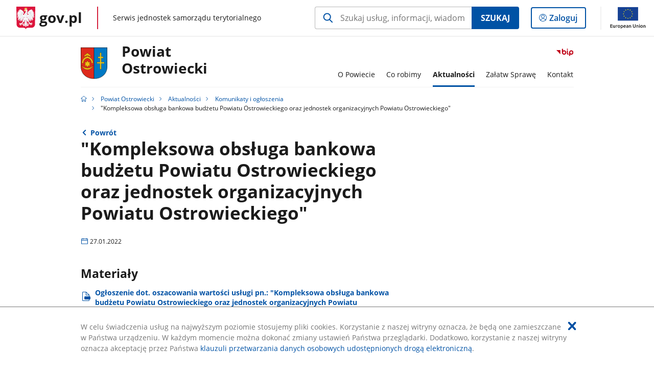

--- FILE ---
content_type: text/html;charset=UTF-8
request_url: https://samorzad.gov.pl/web/powiat-ostrowiecki/kompleksowa-obsluga-bankowa-budzetu-powiatu-ostrowieckiego-oraz-jednostek-organizacyjnych-powiatu-ostrowieckiego
body_size: 4545
content:
<!DOCTYPE html>
<html lang="pl-PL" class="no-js ">
<head>
<title>&quot;Kompleksowa obsługa bankowa budżetu Powiatu Ostrowieckiego oraz jednostek organizacyjnych Powiatu Ostrowieckiego&quot; - Powiat Ostrowiecki - Portal gov.pl</title>
<meta charset="utf-8"/>
<meta content="initial-scale=1.0, width=device-width" name="viewport">
<meta property="govpl:site_published" content="true"/>
<meta name="msvalidate.01" content="D55ECD200B1844DB56EFBA4DA551CF8D"/>
<meta property="og:site_name" content="Powiat Ostrowiecki"/>
<meta property="og:url" content="https://www.gov.pl/web/powiat-ostrowiecki/kompleksowa-obsluga-bankowa-budzetu-powiatu-ostrowieckiego-oraz-jednostek-organizacyjnych-powiatu-ostrowieckiego"/>
<meta property="og:title"
content="&quot;Kompleksowa obsługa bankowa budżetu Powiatu Ostrowieckiego oraz jednostek organizacyjnych Powiatu Ostrowieckiego&quot; - Powiat Ostrowiecki - Portal gov.pl"/>
<meta property="og:type" content="website"/>
<meta property="og:image" content="https://samorzad.gov.pl/img/fb_share_ogp.jpg"/>
<meta property="og:description" content=""/>
<meta name="twitter:description" content=""/>
<meta name="twitter:image" content="https://samorzad.gov.pl/img/fb_share_ogp.jpg"/>
<meta name="twitter:card" content="summary_large_image">
<meta name="twitter:title"
content="&quot;Kompleksowa obsługa bankowa budżetu Powiatu Ostrowieckiego oraz jednostek organizacyjnych Powiatu Ostrowieckiego&quot; - Powiat Ostrowiecki - Portal gov.pl"/>
<meta property="govpl:site_hash" content="db2e5203-b15f-7749-5cbc-89156355a3d4"/>
<meta property="govpl:site_path" content="/web/powiat-ostrowiecki"/>
<meta property="govpl:active_menu_item" content=""/>
<meta property="govpl:search_scope" content="powiat-ostrowiecki"/>
<link rel="icon" type="image/png" href="/img/icons/favicon-16x16.png"
sizes="16x16">
<link rel="icon" type="image/png" href="/img/icons/favicon-32x32.png"
sizes="32x32">
<link rel="icon" type="image/png" href="/img/icons/favicon-96x96.png"
sizes="96x96">
<link rel="stylesheet" type="text/css" href="/fonts/font-awesome.min.css">
<link rel="stylesheet" type="text/css" href="/css/vendors/jquery-ui-1.12.1-smoothness.min.css">
<link rel="stylesheet" type="text/css" href="/css/vendors/modaal.min.css">
<link rel="stylesheet" type="text/css" href="/css/vendors/vue-select.css">
<link rel="stylesheet" type="text/css" href="/css/govpl_template.css">
<link rel="stylesheet" type="text/css" href="/css/main-ac63e7c0b82.css">
<!--[if lt IE 9]>
<script src="/scripts/polyfills/html5shiv-3.7.3.min.js"></script>
<![endif]-->
<script src="/scripts/polyfills/modernizr-custom.js"></script>
<script src="/scripts/polyfills/polyfills.js"></script>
<script src="/scripts/vendors/jquery-3.3.1.min.js"></script>
<script src="/scripts/vendors/jquery-ui-1.12.1.min.js"></script>
<script src="/scripts/vendors/modaal.min.js"></script>
<script src="/scripts/vendors/b_util.js"></script>
<script src="/scripts/vendors/b_tab_orginal.js"></script>
<script src="/scripts/vendors/validate.min.js"></script>
<script src="/scripts/gov_context.js?locale=pl_PL"></script>
<script src="/scripts/accordion.js"></script>
<script src="/scripts/govpl.js"></script>
<script src="/scripts/bundle-929de7423f0.js"></script>
<script src="/scripts/utils.js"></script>
</head>
<body id="body"
class="">
<nav class="quick-access-nav">
<ul>
<li><a href="#main-content">Przejdź do zawartości</a></li>
<li><a href="#footer-contact">Przejdź do sekcji Kontakt</a></li>
<li><a href="#footer-links">Przejdź do sekcji stopka gov.pl</a></li>
</ul>
</nav>
<div id="cookies-info">
<div class="main-container">W celu świadczenia usług na najwyższym poziomie stosujemy pliki cookies. Korzystanie z naszej witryny oznacza, że będą one zamieszczane w Państwa urządzeniu. W każdym momencie można dokonać zmiany ustawień Państwa przeglądarki. Dodatkowo, korzystanie z naszej witryny oznacza akceptację przez Państwa <a href="https://www.gov.pl/cyfryzacja/klauzula-przetwarzania-danych-osobowych-udostepnionych-droga-elektroniczna" aria-label="Wciśnij enter, aby przejść do klauzuli przetwarzania danych osobowych udostępnionych drogą elektroniczną.">klauzuli przetwarzania danych osobowych udostępnionych drogą elektroniczną</a>.
<button aria-label="Akceptuję politykę dotycząca wykorzystania plików cookies. Zamknij pop-up."></button>
</div>
</div>
<div id="govpl"></div>
<header class="page-header">
<div class="main-container">
<div>
<div class="header-links">
<div class="icons">
<ul>
<li class="bip">
<a href="/web/powiat-ostrowiecki/mapa-strony?show-bip=true">
<span class="sr-only">Przejdź do serwisu Biuletyn Informacji Publicznej Powiat<br> Ostrowiecki </span>
<img src="/img/bip_simple.svg" class="icon" alt="Logo Biuletynu Informacji Publicznej" height="25" aria-hidden="true"/>
<img src="/img/bip_simple.svg" class="icon-hover" alt="" height="25" aria-hidden="true"/>
</a>
</li>
</ul>
</div>
</div>
<h1 class="unit-h1">
<div class="unit-h1__logo">
<img src="/photo/42ec9eff-6424-4651-a568-3776d9719dec" alt=""/>
</div>
<a href="/web/powiat-ostrowiecki">Powiat<br> Ostrowiecki </a>
</h1>
<nav id="unit-menu">
<a href="#unit-menu-list" id="unit-menu-toggle" aria-haspopup="true" aria-expanded="false">MENU<i></i></a>
<ul id="unit-menu-list">
<li id="unit-submenu-0" class="has-child">
<a href="/web/powiat-ostrowiecki/o-powiecie" aria-haspopup="true" aria-expanded="false"
>
<span class="menu-open">O Powiecie</span>
<span class="menu-back">Wstecz</span>
</a>
<ul>
<li>
<a href="/web/powiat-ostrowiecki/wladze-powiatu"
>Władze powiatu</a>
</li>
<li>
<a href="/web/powiat-ostrowiecki/Starostwo2"
>Starostwo</a>
</li>
<li>
<a href="/web/powiat-ostrowiecki/charakterystyka-powiatu"
>Charakterystyka Powiatu</a>
</li>
<li>
<a href="/web/powiat-ostrowiecki/turystyka-i-rekreacja"
>Turystyka i rekreacja</a>
</li>
<li>
<a href="/web/powiat-ostrowiecki/prawo-lokalne"
>Akty Prawa Miejscowego</a>
</li>
<li>
<a href="/web/powiat-ostrowiecki/status-prawny3"
>Status prawny</a>
</li>
<li>
<a href="/web/powiat-ostrowiecki/dokumenty-strategiczne"
>Dokumenty strategiczne</a>
</li>
<li>
<a href="/web/powiat-ostrowiecki/rejestry-i-ewidencje3"
>Rejestry i ewidencje</a>
</li>
<li>
<a href="/web/powiat-ostrowiecki/Protokoly-kontroli"
>Protokoły kontroli </a>
</li>
<li>
<a href="/web/powiat-ostrowiecki/petycje3"
>Petycje</a>
</li>
<li>
<a href="/web/powiat-ostrowiecki/Raport-o-stanie-Powiatu"
>Raport o stanie Powiatu</a>
</li>
<li>
<a href="/web/powiat-ostrowiecki/oplaty"
>Uchwały i opinie Regionalnej Izby Obrachunkowej</a>
</li>
<li>
<a href="/web/powiat-ostrowiecki/Oswiadczenia-majatkowe"
>Oświadczenia majątkowe</a>
</li>
<li>
<a href="/web/powiat-ostrowiecki/sprawozdania-2"
>Sprawozdania</a>
</li>
<li>
<a href="/web/powiat-ostrowiecki/informacje-o-udzielonych-umorzeniach-niepodatkowych"
>Informacje o udzielonych umorzeniach niepodatkowych</a>
</li>
<li>
<a href="/web/powiat-ostrowiecki/Audyt-wewnetrzny"
>Audyt wewnętrzny</a>
</li>
<li>
<a href="/web/powiat-ostrowiecki/Kontrola-zarzadcza"
>Kontrola zarządcza</a>
</li>
<li>
<a href="/web/powiat-ostrowiecki/jednostki-powiatu"
>Jednostki Powiatu</a>
</li>
<li>
<a href="/web/powiat-ostrowiecki/wybory3"
>WYBORY</a>
</li>
<li>
<a href="/web/powiat-ostrowiecki/informacja-dotyczaca-przyjmowania-obywateli-w-sprawach-skarg-i-wnioskow2"
>Informacja dotycząca przyjmowania obywateli w sprawach skarg i wniosków</a>
</li>
<li>
<a href="/web/powiat-ostrowiecki/mlodziezowa-rada-powiatu-ostrowieckiego"
>Młodzieżowa Rada Powiatu Ostrowieckiego</a>
</li>
</ul>
</li>
<li id="unit-submenu-1" class="has-child">
<a href="/web/powiat-ostrowiecki/co-robimy2" aria-haspopup="true" aria-expanded="false"
>
<span class="menu-open">Co robimy</span>
<span class="menu-back">Wstecz</span>
</a>
<ul>
<li>
<a href="/web/powiat-ostrowiecki/biuro-rzeczy-znalezionych"
>Biuro Rzeczy Znalezionych</a>
</li>
<li>
<a href="/web/powiat-ostrowiecki/ochrona-zdrowia"
>Ochrona zdrowia</a>
</li>
<li>
<a href="/web/powiat-ostrowiecki/projekty-realizowane-ze-srodkow-zewnetrznychh"
>Projekty realizowane ze środków zewnętrznych</a>
</li>
<li>
<a href="/web/powiat-ostrowiecki/zamowienia-publiczne2"
>Zamówienia publiczne</a>
</li>
<li>
<a href="/web/powiat-ostrowiecki/nabory-na-wolne-stanowiska-urzednicze"
>Nabory na wolne stanowiska urzędnicze</a>
</li>
<li>
<a href="/web/powiat-ostrowiecki/nieodplatna-pomoc-prawna5"
>Nieodpłatna pomoc prawna</a>
</li>
<li>
<a href="/web/powiat-ostrowiecki/przewozy-autobusowe"
>Przewozy autobusowe</a>
</li>
</ul>
</li>
<li id="unit-submenu-2" class="has-child">
<a href="/web/powiat-ostrowiecki/aktualnosci" aria-haspopup="true" aria-expanded="false"
class="active">
<span class="menu-open">Aktualności</span>
<span class="menu-back">Wstecz</span>
</a>
<ul>
<li>
<a href="/web/powiat-ostrowiecki/Starosta"
>Wiadomości</a>
</li>
<li>
<a href="/web/powiat-ostrowiecki/komunikaty-i-ogloszenia"
class="active">Komunikaty i ogłoszenia</a>
</li>
<li>
<a href="/web/powiat-ostrowiecki/akademia-pelna-zdrowia"
>Akademia Pełna Zdrowia</a>
</li>
<li>
<a href="/web/powiat-ostrowiecki/rekrutacja-do-szkol-ponadpodstawowych"
>Rekrutacja do szkół ponadpodstawowych</a>
</li>
<li>
<a href="/web/powiat-ostrowiecki/edukacja-kultura-sport"
>Edukacja, Kultura, Turystyka i Sport</a>
</li>
<li>
<a href="/web/powiat-ostrowiecki/rok-krzemionkowski-w-powiecie-ostrowieckim"
>Rok Krzemionkowski w Powiecie Ostrowieckim</a>
</li>
<li>
<a href="/web/powiat-ostrowiecki/zawiadomienia-geodezyjne2"
>Zawiadomienia geodezyjne</a>
</li>
<li>
<a href="/web/powiat-ostrowiecki/informacje-dla-obywateli-ukrainy"
>Informacje dla obywateli Ukrainy/Інформація для громадян України</a>
</li>
<li>
<a href="/web/powiat-ostrowiecki/zaproszenie-dla-przedsiebiorcow-do-udzialu-w-projekcie-instytut-dostepnosci--szkolenia-i-doradztwo-dla-firm"
>Zaproszenie dla Przedsiębiorców do udziału w projekcie „Instytut Dostępności – szkolenia i doradztwo dla firm”</a>
</li>
</ul>
</li>
<li id="unit-submenu-3" class="has-child">
<a href="/web/powiat-ostrowiecki/zalatw-sprawe" aria-haspopup="true" aria-expanded="false"
>
<span class="menu-open">Załatw Sprawę</span>
<span class="menu-back">Wstecz</span>
</a>
<ul>
<li>
<a href="/web/powiat-ostrowiecki/wydzial-organizacyjno---prawny"
>Wydział Organizacyjno - Prawny</a>
</li>
<li>
<a href="/web/powiat-ostrowiecki/wydzial-komunikacji4"
>Wydział Komunikacji</a>
</li>
<li>
<a href="/web/powiat-ostrowiecki/budownictwo"
>Wydział Architektury i Budownictwa</a>
</li>
<li>
<a href="/web/powiat-ostrowiecki/wydzial-finansowy5"
>Wydział Finansowy</a>
</li>
<li>
<a href="/web/powiat-ostrowiecki/wydzial-edukacji-zdrowia-i-spraw-spolecznychh"
>Wydział Edukacji, Kultury, Turystyki i Sportu</a>
</li>
<li>
<a href="/web/powiat-ostrowiecki/sprawy-z-zakresu-wydzialu-infrastruktury-i-rozwoju-powiatu"
>Wydział Inwestycji, Infrastruktury i Transportu </a>
</li>
<li>
<a href="/web/powiat-ostrowiecki/Wydzial-Ochrony-Srodowiska-Rolnictwa-Lesnictwa"
>Wydział Ochrony Środowiska, Rolnictwa i Leśnictwa</a>
</li>
<li>
<a href="/web/powiat-ostrowiecki/geodezja"
>Wydział Geodezji, Kartografii i Katastru</a>
</li>
<li>
<a href="/web/powiat-ostrowiecki/wydzial-gospodarki-mieniem"
>Wydział Gospodarki Mieniem</a>
</li>
<li>
<a href="/web/powiat-ostrowiecki/Powiatowy-Rzecznik-Konsumentoww"
>Powiatowy Rzecznik Konsumentów</a>
</li>
<li>
<a href="/web/powiat-ostrowiecki/referat-zdrowia"
>Wydział Zdrowia i Spraw Społecznych </a>
</li>
</ul>
</li>
<li id="unit-submenu-4" class="has-child">
<a href="/web/powiat-ostrowiecki/kontakt" aria-haspopup="true" aria-expanded="false"
>
<span class="menu-open">Kontakt</span>
<span class="menu-back">Wstecz</span>
</a>
<ul>
<li>
<a href="/web/powiat-ostrowiecki/podstawowe-dane-kontaktowe"
>Podstawowe dane kontaktowe</a>
</li>
<li>
<a href="/web/powiat-ostrowiecki/deklaracja-dostepnosci2"
>Deklaracja dostępności</a>
</li>
</ul>
</li>
<li id="menu-close"><button>Zamknij menu</button></li>
</ul>
</nav>
</div>
</div>
</header>
<main>
<nav class="breadcrumbs main-container" aria-label="Ścieżka okruszków"><ul>
<li><a class="home" href="https://samorzad.gov.pl/" aria-label="Strona główna gov.pl"></a></li>
<li>
<a href="/web/powiat-ostrowiecki">Powiat Ostrowiecki</a>
</li>
<li>
<a href="/web/powiat-ostrowiecki/aktualnosci">Aktualności</a>
</li>
<li>
<a href="/web/powiat-ostrowiecki/komunikaty-i-ogloszenia">Komunikaty i ogłoszenia</a>
</li>
<li>
&quot;Kompleksowa obsługa bankowa budżetu Powiatu Ostrowieckiego oraz jednostek organizacyjnych Powiatu Ostrowieckiego&quot;
</li>
</ul></nav>
<div class="main-container return-button">
<a href="/web/powiat-ostrowiecki/komunikaty-i-ogloszenia" aria-label="Powrót do strony nadrzędnej - Komunikaty i ogłoszenia">Powrót</a>
</div>
<div class="article-area main-container ">
<article class="article-area__article " id="main-content">
<h2>&quot;Kompleksowa obsługa bankowa budżetu Powiatu Ostrowieckiego oraz jednostek organizacyjnych Powiatu Ostrowieckiego&quot;</h2>
<p class="event-date">27.01.2022</p>
<div class="editor-content">
<div></div>
</div>
<h3>Materiały</h3>
<a class="file-download" href="/attachment/a3889e76-560f-4ec8-8429-30d3f582e071" target="_blank" download
aria-label="
Pobierz plik wycena.pdf
Rozmiar: 4.07MB
Format: pdf">
Ogłoszenie dot. oszacowania wartości usługi pn.: &quot;Kompleksowa obsługa bankowa budżetu Powiatu Ostrowieckiego oraz jednostek organizacyjnych Powiatu Ostrowieckiego&quot;<br/>
<span class="extension">wycena.pdf</span>
<span class="details">4.07MB</span>
</a>
</article>
</div>
<pre id="pageMetadata" class="hide">{"register":{"columns":[]}}</pre>
</main>
<footer class="footer">
<div class="main-container">
<div class="ministry-section" id="footer-contact">
<h2><span class="sr-only">stopka</span> Starostwo Powiatowe w Ostrowcu Świętokrzyskim</h2>
<div class="contact">
<div class="address-column">
<h3>ADRES</h3>
<address>
<p>ul. Iłżecka 37</p>
<p>27-400 Ostrowiec Świętokrzyski</p>
<p>NIP 661-219-82-32</p>
<p>Regon 291009449</p>
</address>
</div>
<div class="help_line-social_media-column">
<div class="help-line">
<h3>KONTAKT</h3>
<p>
Skontaktuj się z nami<br>
<a href="tel:"
aria-label="Infolinia. Numer telefonu: ">
</a>
</p>
<p>
Infolinia dla Obywatela<br>
<a href="tel:(41) 247 66 10"
aria-label="Infolinia. Numer telefonu: (41).2 4 7.6 6.1 0">
(41) 247 66 10
</a>
</p>
<p class="open-hours">Czynna w dni robocze<br>w godzinach 7:30-15:30</p>
</div>
<div class="social-media">
<h3>MEDIA SPOŁECZNOŚCIOWE:</h3>
<ul>
<li>
<a class="facebook" target="_blank"
title="Otworzy się w nowej karcie" href="https://www.facebook.com/OstrowieckiPowiat">
<span class="sr-only" lang="en">facebook</span>
</a>
</li>
</ul>
</div>
</div>
</div>
<div class="shortcuts ">
<h3 class="js-toggle-shortcuts" tabindex="0" aria-exapanded="false">Na skróty</h3>
<ul>
<li><a href="https://samorzad.gov.pl/web/powiat-ostrowiecki/deklaracja-dostepnosci">Deklaracja dostępności</a></li>
<li><a href="https://samorzad.gov.pl/web/powiat-ostrowiecki/ochrona-danych-osobowych">RODO</a></li>
</ul>
</div>
<div style="clear:both"></div>
</div>
<div id="govpl-footer"></div>
</div>
</footer>
<script src="/scripts/govpl_template.js?locale=pl_PL"></script>
<script src="/scripts/body_end.js"></script>
<script src="/scripts/register_metadata.js"></script>
<noscript>
<iframe src="https://www.googletagmanager.com/ns.html?id=GTM-P67N5GM"
height="0" width="0" style="display:none;visibility:hidden"></iframe>
</noscript>
</body>
</html>

--- FILE ---
content_type: image/svg+xml
request_url: https://www.gov.pl/img/icons/eu/eu-center-en.svg
body_size: 2537
content:
<svg id="Warstwa_1" data-name="Warstwa 1" xmlns="http://www.w3.org/2000/svg" viewBox="0 0 169.54 103.75"><defs><style>.cls-1{fill:#fff;}.cls-2{fill:#164193;}.cls-3{fill:#ffec00;}.cls-4{fill:#1d1d1b;}</style></defs><rect class="cls-1" width="169.54" height="103.75"/><rect class="cls-2" x="37.89" y="2.1" width="93.76" height="62.52"/><polygon class="cls-3" points="82.77 15.73 84.75 14.28 86.73 15.73 85.97 13.39 87.99 11.95 85.51 11.95 84.75 9.58 84 11.95 81.51 11.95 83.52 13.39 82.77 15.73"/><polygon class="cls-3" points="72.53 18.47 74.52 17.03 76.49 18.47 75.74 16.14 77.75 14.7 75.27 14.7 74.51 12.33 73.75 14.7 71.28 14.7 73.29 16.14 72.53 18.47"/><polygon class="cls-3" points="67.02 19.84 66.26 22.21 63.78 22.21 65.79 23.65 65.04 25.99 67.02 24.55 69 25.99 68.25 23.65 70.26 22.21 67.78 22.21 67.02 19.84"/><polygon class="cls-3" points="64.28 34.76 66.25 36.21 65.5 33.88 67.51 32.43 65.03 32.43 64.28 30.06 63.51 32.44 61.03 32.43 63.04 33.88 62.29 36.21 64.28 34.76"/><polygon class="cls-3" points="67.78 42.69 67.02 40.33 66.26 42.69 63.78 42.69 65.79 44.14 65.04 46.47 67.02 45.02 69 46.47 68.25 44.14 70.26 42.69 67.78 42.69"/><polygon class="cls-3" points="75.28 50.2 74.53 47.84 73.76 50.2 71.29 50.2 73.3 51.64 72.55 53.98 74.53 52.53 76.51 53.98 75.75 51.64 77.77 50.2 75.28 50.2"/><polygon class="cls-3" points="85.51 52.92 84.75 50.55 84 52.92 81.51 52.92 83.53 54.36 82.77 56.7 84.75 55.25 86.74 56.7 85.97 54.36 87.99 52.92 85.51 52.92"/><polygon class="cls-3" points="95.74 50.2 94.97 47.84 94.21 50.2 91.75 50.2 93.75 51.64 93 53.98 94.97 52.53 96.96 53.98 96.2 51.64 98.22 50.2 95.74 50.2"/><polygon class="cls-3" points="103.25 42.69 102.48 40.33 101.73 42.69 99.25 42.69 101.26 44.14 100.5 46.47 102.48 45.02 104.47 46.47 103.71 44.14 105.72 42.69 103.25 42.69"/><polygon class="cls-3" points="108.44 32.41 105.96 32.41 105.21 30.04 104.44 32.41 101.97 32.41 103.98 33.85 103.22 36.18 105.21 34.74 107.19 36.18 106.43 33.85 108.44 32.41"/><polygon class="cls-3" points="100.5 25.95 102.48 24.51 104.47 25.95 103.71 23.62 105.72 22.18 103.25 22.18 102.48 19.8 101.73 22.18 99.26 22.18 101.26 23.62 100.5 25.95"/><polygon class="cls-3" points="95 12.33 94.26 14.7 91.77 14.7 93.78 16.14 93.03 18.48 95.02 17.03 96.99 18.48 96.24 16.14 98.24 14.7 95.77 14.7 95 12.33"/><path class="cls-4" d="M3.7,97.51V81.87h10v2.42H6.55v3.85H13v2.37H6.55v4.58h7.73v2.42Z"/><path class="cls-4" d="M26,96.9c-.53.13-1.21.27-2.06.41a15.79,15.79,0,0,1-2.77.22,6.12,6.12,0,0,1-2.38-.41A3.7,3.7,0,0,1,17.21,96a4.38,4.38,0,0,1-.83-1.72,9.43,9.43,0,0,1-.25-2.2V85.46h2.73v6.18a5,5,0,0,0,.56,2.71,2.16,2.16,0,0,0,1.93.81c.33,0,.68,0,1,0a5.08,5.08,0,0,0,.83-.11V85.46H26Z"/><path class="cls-4" d="M36,88.17a7.35,7.35,0,0,0-.94-.24,7.09,7.09,0,0,0-1.38-.12,5.36,5.36,0,0,0-1,.09,7,7,0,0,0-.71.15v9.46H29.29V86.27a15.06,15.06,0,0,1,2-.55,12.54,12.54,0,0,1,2.63-.26l.63,0,.72.09.7.14.54.14Z"/><path class="cls-4" d="M48.91,91.3a7.66,7.66,0,0,1-.4,2.55,5.68,5.68,0,0,1-1.15,2,5.12,5.12,0,0,1-1.8,1.27,5.8,5.8,0,0,1-2.31.45,5.72,5.72,0,0,1-2.3-.45,5,5,0,0,1-1.78-1.27,5.54,5.54,0,0,1-1.16-2,7.41,7.41,0,0,1-.42-2.55A7.32,7.32,0,0,1,38,88.76a5.46,5.46,0,0,1,1.17-2A5.12,5.12,0,0,1,41,85.56a5.83,5.83,0,0,1,2.28-.44,5.91,5.91,0,0,1,2.29.44,5,5,0,0,1,1.79,1.25,5.76,5.76,0,0,1,1.17,2A7.56,7.56,0,0,1,48.91,91.3Zm-2.79,0a4.61,4.61,0,0,0-.76-2.78,2.68,2.68,0,0,0-4.22,0,4.61,4.61,0,0,0-.75,2.78,4.72,4.72,0,0,0,.75,2.82,2.66,2.66,0,0,0,4.22,0A4.72,4.72,0,0,0,46.12,91.3Z"/><path class="cls-4" d="M62.22,91.62a8.12,8.12,0,0,1-.35,2.48,5.66,5.66,0,0,1-1,1.94,4.46,4.46,0,0,1-1.64,1.26,5.8,5.8,0,0,1-3.75.25,5.1,5.1,0,0,1-1.15-.45v4.58H51.6V86.09c.55-.15,1.24-.29,2-.43a16.23,16.23,0,0,1,2.57-.2,6.85,6.85,0,0,1,2.51.43,5.12,5.12,0,0,1,1.88,1.23,5.39,5.39,0,0,1,1.2,1.94A7.6,7.6,0,0,1,62.22,91.62Zm-2.79,0a4.39,4.39,0,0,0-.83-2.84,3.2,3.2,0,0,0-2.65-1l-.8,0a3.82,3.82,0,0,0-.82.15v6.74a3.91,3.91,0,0,0,1,.46,3.53,3.53,0,0,0,1.27.22,2.45,2.45,0,0,0,2.18-1A4.76,4.76,0,0,0,59.43,91.66Z"/><path class="cls-4" d="M64.25,91.39a7.36,7.36,0,0,1,.47-2.73,5.63,5.63,0,0,1,1.22-2,5.12,5.12,0,0,1,1.76-1.17,5.36,5.36,0,0,1,2-.4,4.9,4.9,0,0,1,3.81,1.51,6.57,6.57,0,0,1,1.36,4.52c0,.15,0,.32,0,.5s0,.36,0,.51H67.07a3.11,3.11,0,0,0,1,2.2,3.79,3.79,0,0,0,2.58.78A8.57,8.57,0,0,0,72.48,95a8,8,0,0,0,1.29-.38l.36,2.23a5.87,5.87,0,0,1-.62.24c-.26.08-.56.15-.9.22a10.86,10.86,0,0,1-1.09.17,9.44,9.44,0,0,1-1.2.07,7.43,7.43,0,0,1-2.71-.46,5.12,5.12,0,0,1-1.89-1.29,5.26,5.26,0,0,1-1.11-1.94A7.92,7.92,0,0,1,64.25,91.39Zm7.92-1.22A3.47,3.47,0,0,0,72,89.1a2.54,2.54,0,0,0-.46-.88,2.1,2.1,0,0,0-.74-.58,2.32,2.32,0,0,0-1-.22,2.45,2.45,0,0,0-1.11.24,2.57,2.57,0,0,0-.8.62,2.75,2.75,0,0,0-.51.88,4.5,4.5,0,0,0-.24,1Z"/><path class="cls-4" d="M81.58,85.19a6.6,6.6,0,0,1,2.28.34,3.59,3.59,0,0,1,1.47.94A3.47,3.47,0,0,1,86.12,88a7.19,7.19,0,0,1,.24,1.91V97c-.42.09-1.06.2-1.91.33a20.5,20.5,0,0,1-2.87.19,8.9,8.9,0,0,1-1.94-.2,4.12,4.12,0,0,1-1.5-.66,3,3,0,0,1-1-1.17,4,4,0,0,1-.35-1.78A3.5,3.5,0,0,1,77.21,92a3.43,3.43,0,0,1,1.07-1.14,4.88,4.88,0,0,1,1.57-.63A8.76,8.76,0,0,1,81.71,90c.3,0,.62,0,1,0a9.29,9.29,0,0,1,1.06.2v-.45a3.84,3.84,0,0,0-.11-.91,2,2,0,0,0-.4-.75,1.75,1.75,0,0,0-.74-.51,3.25,3.25,0,0,0-1.16-.18,10.44,10.44,0,0,0-1.74.13,7.8,7.8,0,0,0-1.29.32L78,85.73a10.59,10.59,0,0,1,1.51-.36A11.88,11.88,0,0,1,81.58,85.19Zm.22,10.17a10.27,10.27,0,0,0,1.92-.13v-3a5.63,5.63,0,0,0-.65-.13,6.21,6.21,0,0,0-1.86,0,2.75,2.75,0,0,0-.84.25,1.55,1.55,0,0,0-.6.5A1.74,1.74,0,0,0,80.16,95,3.09,3.09,0,0,0,81.8,95.36Z"/><path class="cls-4" d="M89.56,86.09a19.41,19.41,0,0,1,2.06-.43,18.29,18.29,0,0,1,2.79-.2,6.52,6.52,0,0,1,2.42.39A3.88,3.88,0,0,1,98.37,87a4.13,4.13,0,0,1,.82,1.71,10.11,10.11,0,0,1,.23,2.2v6.64H96.69V91.3a9.2,9.2,0,0,0-.12-1.61,2.74,2.74,0,0,0-.41-1.08A1.57,1.57,0,0,0,95.4,88a3.23,3.23,0,0,0-1.19-.19,10,10,0,0,0-1.08.06l-.84.12v9.52H89.56Z"/><path class="cls-4" d="M113.9,97.53a7.57,7.57,0,0,1-2.75-.46,5.09,5.09,0,0,1-3-3.26,8.19,8.19,0,0,1-.36-2.49V81.56h2.86v9.49a6,6,0,0,0,.24,1.82,3.17,3.17,0,0,0,.68,1.23,2.73,2.73,0,0,0,1,.7,3.73,3.73,0,0,0,1.34.22,3.86,3.86,0,0,0,1.35-.22,2.7,2.7,0,0,0,1-.7,3.31,3.31,0,0,0,.68-1.23,6.4,6.4,0,0,0,.23-1.82V81.56h2.87v9.76a8.18,8.18,0,0,1-.37,2.49,5.54,5.54,0,0,1-1.13,2,5.22,5.22,0,0,1-1.93,1.3A7.74,7.74,0,0,1,113.9,97.53Z"/><path class="cls-4" d="M123.47,86.09a19.7,19.7,0,0,1,2-.43,18.42,18.42,0,0,1,2.8-.2,6.47,6.47,0,0,1,2.41.39A3.84,3.84,0,0,1,132.28,87a4.24,4.24,0,0,1,.81,1.71,9.51,9.51,0,0,1,.24,2.2v6.64H130.6V91.3a8.24,8.24,0,0,0-.13-1.61,2.74,2.74,0,0,0-.4-1.08,1.55,1.55,0,0,0-.77-.61,3.17,3.17,0,0,0-1.18-.19,10.38,10.38,0,0,0-1.09.06l-.83.12v9.52h-2.73Z"/><path class="cls-4" d="M139.58,82.26a1.55,1.55,0,0,1-.5,1.21,1.68,1.68,0,0,1-1.17.45,1.72,1.72,0,0,1-1.2-.45,1.55,1.55,0,0,1-.49-1.21,1.62,1.62,0,0,1,.49-1.25,1.72,1.72,0,0,1,1.2-.45,1.68,1.68,0,0,1,1.17.45A1.63,1.63,0,0,1,139.58,82.26Zm-.3,15.25h-2.73V85.71h2.73Z"/><path class="cls-4" d="M153.29,91.3a7.66,7.66,0,0,1-.4,2.55,5.68,5.68,0,0,1-1.15,2,5.12,5.12,0,0,1-1.8,1.27,5.8,5.8,0,0,1-2.31.45,5.72,5.72,0,0,1-2.3-.45,5,5,0,0,1-1.78-1.27,5.54,5.54,0,0,1-1.16-2A7.41,7.41,0,0,1,142,91.3a7.32,7.32,0,0,1,.42-2.54,5.46,5.46,0,0,1,1.17-2,5.12,5.12,0,0,1,1.79-1.25,5.83,5.83,0,0,1,2.28-.44,5.91,5.91,0,0,1,2.29.44,5,5,0,0,1,1.79,1.25,5.59,5.59,0,0,1,1.16,2A7.32,7.32,0,0,1,153.29,91.3Zm-2.8,0a4.61,4.61,0,0,0-.75-2.78,2.68,2.68,0,0,0-4.22,0,4.61,4.61,0,0,0-.75,2.78,4.72,4.72,0,0,0,.75,2.82,2.66,2.66,0,0,0,4.22,0A4.72,4.72,0,0,0,150.49,91.3Z"/><path class="cls-4" d="M156,86.09a19.15,19.15,0,0,1,2.05-.43,18.33,18.33,0,0,1,2.8-.2,6.5,6.5,0,0,1,2.41.39A3.91,3.91,0,0,1,164.79,87a4.24,4.24,0,0,1,.81,1.71,9.51,9.51,0,0,1,.24,2.2v6.64h-2.73V91.3a9.1,9.1,0,0,0-.13-1.61,2.9,2.9,0,0,0-.4-1.08,1.6,1.6,0,0,0-.77-.61,3.23,3.23,0,0,0-1.19-.19,10.34,10.34,0,0,0-1.08.06l-.83.12v9.52H156Z"/></svg>